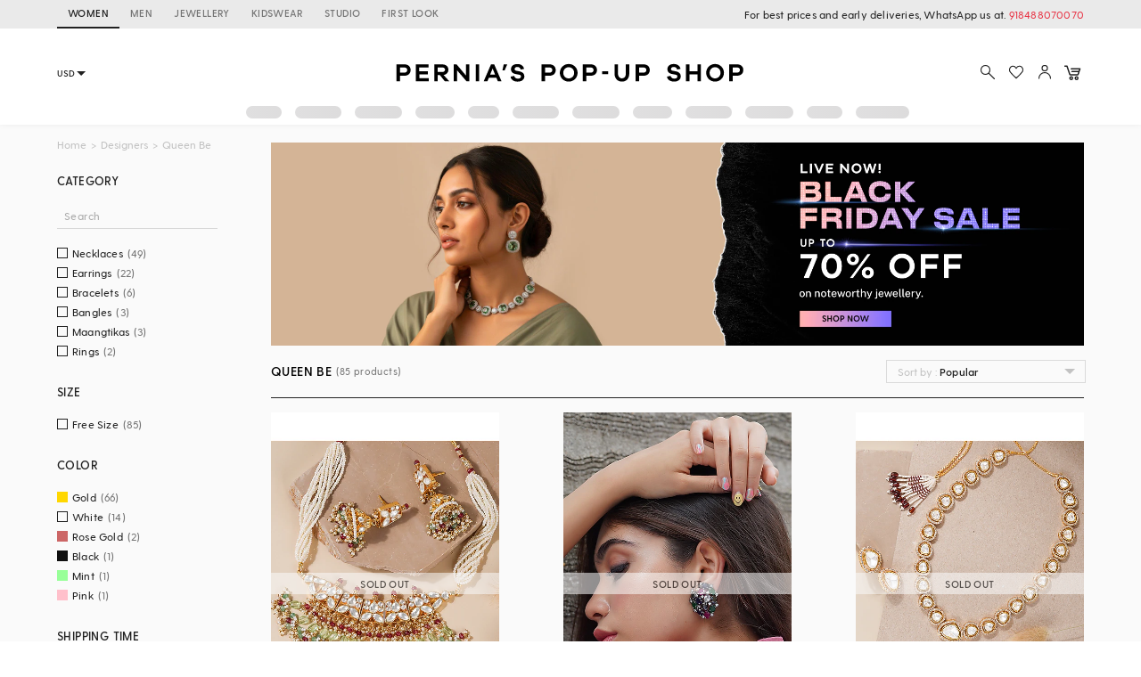

--- FILE ---
content_type: image/svg+xml
request_url: https://img.perniaspopupshop.com/ppus-assets/icons/back-to-top.svg
body_size: 22
content:
<svg xmlns="http://www.w3.org/2000/svg" width="48" height="48" viewBox="0 0 48 48">
    <g fill="none" fill-rule="evenodd">
        <circle cx="24" cy="24" r="20" fill="#212121" fill-rule="nonzero"/>
        <path fill="#FFF" d="M14 23.595l10-10 10 10h-5.714v8.572h-8.572v-8.572z"/>
    </g>
</svg>


--- FILE ---
content_type: image/svg+xml
request_url: https://img.perniaspopupshop.com/ppus-assets/icons/cross-black.svg
body_size: -582
content:
<svg xmlns="http://www.w3.org/2000/svg" width="32" height="32" viewBox="0 0 32 32">
    <g fill="none" fill-rule="evenodd">
        <g>
            <g>
                <path d="M0 0H32V32H0z" transform="translate(-1472 -277) translate(1472 277)"/>
                <g fill-rule="nonzero" stroke="#212121" stroke-linecap="round" stroke-width="2">
                    <path d="M8-2L8 18M-2 8L18 8" transform="translate(-1472 -277) translate(1472 277) translate(8.142 8.142) rotate(45 8 8)"/>
                </g>
            </g>
        </g>
    </g>
</svg>


--- FILE ---
content_type: image/svg+xml
request_url: https://img.perniaspopupshop.com/ppus-assets/icons/cross.svg
body_size: 239
content:
<svg xmlns="http://www.w3.org/2000/svg" xmlns:xlink="http://www.w3.org/1999/xlink" width="32" height="32" viewBox="0 0 32 32">
    <defs>
        <path id="b" d="M-2 0h1920v3363H-2z"/>
        <filter id="a" width="101.5%" height="100.8%" x="-.7%" y="-.5%" filterUnits="objectBoundingBox">
            <feOffset dy="-4" in="SourceAlpha" result="shadowOffsetOuter1"/>
            <feGaussianBlur in="shadowOffsetOuter1" result="shadowBlurOuter1" stdDeviation="4"/>
            <feColorMatrix in="shadowBlurOuter1" values="0 0 0 0 0 0 0 0 0 0 0 0 0 0 0 0 0 0 0.05 0"/>
        </filter>
    </defs>
    <g fill="none" fill-rule="evenodd">
        <g fill-rule="nonzero" stroke="#DBDBDB" stroke-linecap="round" stroke-width="2">
            <path d="M23.213 9.071L9.071 23.213M9.071 9.071l14.142 14.142"/>
        </g>
    </g>
</svg>
